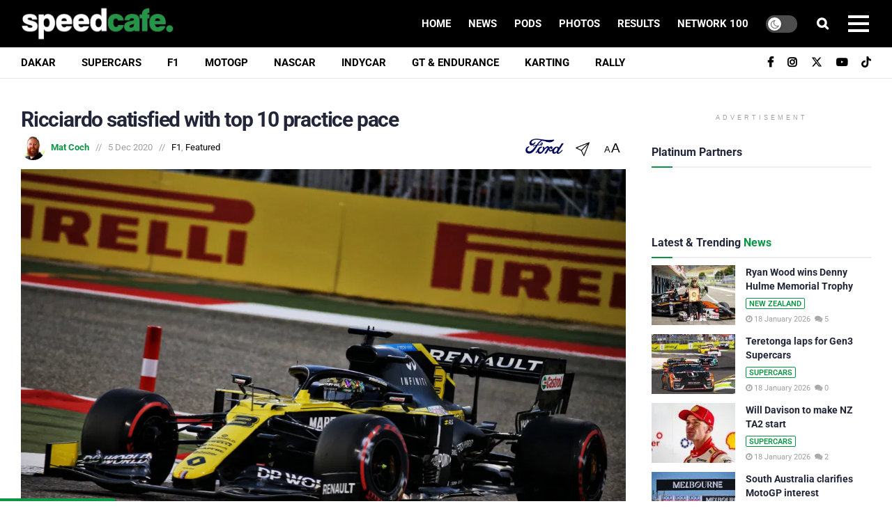

--- FILE ---
content_type: text/html; charset=utf-8
request_url: https://www.google.com/recaptcha/api2/aframe
body_size: 183
content:
<!DOCTYPE HTML><html><head><meta http-equiv="content-type" content="text/html; charset=UTF-8"></head><body><script nonce="XK4TMaylMIMjHyNiZWi4tw">/** Anti-fraud and anti-abuse applications only. See google.com/recaptcha */ try{var clients={'sodar':'https://pagead2.googlesyndication.com/pagead/sodar?'};window.addEventListener("message",function(a){try{if(a.source===window.parent){var b=JSON.parse(a.data);var c=clients[b['id']];if(c){var d=document.createElement('img');d.src=c+b['params']+'&rc='+(localStorage.getItem("rc::a")?sessionStorage.getItem("rc::b"):"");window.document.body.appendChild(d);sessionStorage.setItem("rc::e",parseInt(sessionStorage.getItem("rc::e")||0)+1);localStorage.setItem("rc::h",'1768724183301');}}}catch(b){}});window.parent.postMessage("_grecaptcha_ready", "*");}catch(b){}</script></body></html>

--- FILE ---
content_type: text/plain;charset=UTF-8
request_url: https://c.pub.network/v2/c
body_size: -112
content:
1bd3f11d-8673-4f78-b99f-dfc251f04760

--- FILE ---
content_type: text/plain;charset=UTF-8
request_url: https://c.pub.network/v2/c
body_size: -259
content:
0ff2155b-c893-4f8f-9b81-c1521179fc81

--- FILE ---
content_type: application/javascript; charset=UTF-8
request_url: https://speedcafe.disqus.com/count-data.js?2=https%3A%2F%2Fspeedcafe.com%2Fdakar-rally-news-2026-stage-13-results-daniel-sanders-comments-reaction-video-highlights%2F&2=https%3A%2F%2Fspeedcafe.com%2Ff1-news-2026-martin-donnelly-adelaide-motorsport-festival-lotus-accident-movie-brad-pitt%2F&2=https%3A%2F%2Fspeedcafe.com%2Fformula-regional-oceania-news-2026-ryan-wood-wins-denny-hulme-memorial-trophy-taupo-motorsport-park%2F&2=https%3A%2F%2Fspeedcafe.com%2Fformula-regional-oceania-news-2026-taupo-race-2-report-results-james-wharton%2F&2=https%3A%2F%2Fspeedcafe.com%2Fmotogp-news-australian-grand-prix-future-albert-park-dorna-sports-phillip-island-liberty-media%2F&2=https%3A%2F%2Fspeedcafe.com%2Fmotogp-news-south-australia-clarifies-interest-the-bend-motorsport-park-phillip-island-future%2F&2=https%3A%2F%2Fspeedcafe.com%2Fricciardo-satisfied-with-top-10-practice-pace%2F&2=https%3A%2F%2Fspeedcafe.com%2Fsupercars-news-teretonga-demo-laps-gen3-cars-triple-eight-camaro-wau-mustang%2F&2=https%3A%2F%2Fspeedcafe.com%2Fsupercars-news-will-davison-to-race-ta2-2026-new-zealand-grand-prix-highlands%2F
body_size: 1371
content:
var DISQUSWIDGETS;

if (typeof DISQUSWIDGETS != 'undefined') {
    DISQUSWIDGETS.displayCount({"text":{"and":"and","comments":{"zero":"0","multiple":"{num}","one":"1"}},"counts":[{"id":"https:\/\/speedcafe.com\/motogp-news-australian-grand-prix-future-albert-park-dorna-sports-phillip-island-liberty-media\/","comments":19},{"id":"https:\/\/speedcafe.com\/supercars-news-will-davison-to-race-ta2-2026-new-zealand-grand-prix-highlands\/","comments":2},{"id":"https:\/\/speedcafe.com\/formula-regional-oceania-news-2026-taupo-race-2-report-results-james-wharton\/","comments":2},{"id":"https:\/\/speedcafe.com\/motogp-news-south-australia-clarifies-interest-the-bend-motorsport-park-phillip-island-future\/","comments":8},{"id":"https:\/\/speedcafe.com\/formula-regional-oceania-news-2026-ryan-wood-wins-denny-hulme-memorial-trophy-taupo-motorsport-park\/","comments":5},{"id":"https:\/\/speedcafe.com\/supercars-news-teretonga-demo-laps-gen3-cars-triple-eight-camaro-wau-mustang\/","comments":0},{"id":"https:\/\/speedcafe.com\/f1-news-2026-martin-donnelly-adelaide-motorsport-festival-lotus-accident-movie-brad-pitt\/","comments":3},{"id":"https:\/\/speedcafe.com\/dakar-rally-news-2026-stage-13-results-daniel-sanders-comments-reaction-video-highlights\/","comments":3},{"id":"https:\/\/speedcafe.com\/ricciardo-satisfied-with-top-10-practice-pace\/","comments":0}]});
}